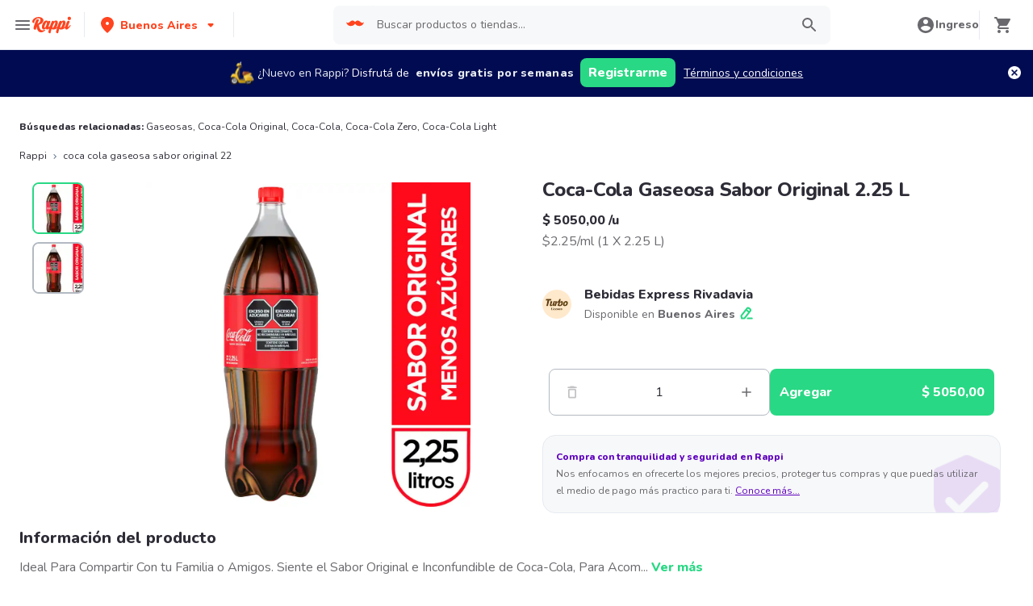

--- FILE ---
content_type: text/javascript
request_url: https://www.rappi.com.ar/mf-header/static/index-741fcdd5.js
body_size: 8873
content:
import{g as _,r as A,s as m,l as u,P as h,a as T,j as t,b as i,E,T as b,at as Ke,F as O,t as v,B as C,a0 as oe,k as S,au as W,av as I,n as ze,aw as pe,ax as Ye,G as Je,I as he,J as Xe,K as Ze,N as et,u as tt,R as at,ay as rt,az as ge,aa as nt,aA as it}from"./index-0754ca18.js";import{I as ot}from"./chunk-DKFDJSXF-ca61a83d.js";import{a as We,A as je}from"./index-bd626ca9.js";import{S as st,B as lt,a as ct,b as dt}from"./BasicPrime-e77a0a62.js";import{S as pt}from"./index-6c4199cd.js";import{D as ht}from"./index-966c01f7.js";import{A as gt}from"./index-3fd382f3.js";var d=(e=>(e.Container="micro-basket-container",e.EmptyContainer="empty-basket-container",e.EmptyAll="empty-all-basket",e.Cpg="cpg-basket",e.Rest="rest-basket",e.Header="basket-header",e.Body="basket-body",e.Address="address-selector",e.CloseButton="close-basket-button",e.StoreTitle="store-title",e.BackToStoreLink="back-to-store-link",e.QuantityProducts="quantity-of-products",e.ProductItem="product-item",e.ProductItemInformation="product-item-information",e.ProductEditOptions="product-edit-options",e.Footer="basket-footer",e.QuantityOfOrders="quantity-of-orders",e.GoToPayButton="go-to-pay-button",e.Delete="delete-basket",e))(d||{});const me=A,mt=({color:e="#6A696E",size:a=24,...n})=>me.jsx("svg",{xmlns:"http://www.w3.org/2000/svg",width:a,height:a,fill:"none",viewBox:"0 0 24 24",...n,children:me.jsx("path",{fill:e,d:"M12 9c.55 0 1-.45 1-1V6h2c.55 0 1-.45 1-1s-.45-1-1-1h-2V2c0-.55-.45-1-1-1s-1 .45-1 1v2H9c-.55 0-1 .45-1 1s.45 1 1 1h2v2c0 .55.45 1 1 1zm-5 9c-1.1 0-1.99.9-1.99 2S5.9 22 7 22s2-.9 2-2-.9-2-2-2zm10 0c-1.1 0-1.99.9-1.99 2s.89 2 1.99 2 2-.9 2-2-.9-2-2-2zm-8.9-5h7.45c.75 0 1.41-.41 1.75-1.03l3.24-6.14a.998.998 0 00-.4-1.34.996.996 0 00-1.36.41L15.55 11H8.53L4.27 2H2c-.55 0-1 .45-1 1s.45 1 1 1h1l3.6 7.59-1.35 2.44C4.52 15.37 5.48 17 7 17h11c.55 0 1-.45 1-1s-.45-1-1-1H7l1.1-2z"})});var ut=mt;const yt=_(ut);var Ge={};const ue=A,bt=({color:e="#6A696E",size:a=24,...n})=>ue.jsx("svg",{xmlns:"http://www.w3.org/2000/svg",width:a,height:a,fill:"none",viewBox:"0 0 24 24",...n,children:ue.jsx("path",{fill:e,d:"M6 19c0 1.1.9 2 2 2h8c1.1 0 2-.9 2-2V9c0-1.1-.9-2-2-2H8c-1.1 0-2 .9-2 2v10zM9 9h6c.55 0 1 .45 1 1v8c0 .55-.45 1-1 1H9c-.55 0-1-.45-1-1v-8c0-.55.45-1 1-1zm6.5-5l-.71-.71c-.18-.18-.44-.29-.7-.29H9.91c-.26 0-.52.11-.7.29L8.5 4H6c-.55 0-1 .45-1 1s.45 1 1 1h12c.55 0 1-.45 1-1s-.45-1-1-1h-2.5z"})});Ge.SvgDeleteOutline=bt;const ft=Ge;var xt=ft.SvgDeleteOutline;const Z=_(xt);var De={};const ye=A,vt=({color:e="#6A696E",size:a=24,...n})=>ye.jsx("svg",{xmlns:"http://www.w3.org/2000/svg",width:a,height:a,fill:"none",viewBox:"0 0 24 24",...n,children:ye.jsx("path",{fill:e,d:"M11.29 8.71L6.7 13.3a.996.996 0 101.41 1.41L12 10.83l3.88 3.88a.996.996 0 101.41-1.41L12.7 8.71a.996.996 0 00-1.41 0z"})});De.SvgExpandLessBlack=vt;const wt=De;var Pt=wt.SvgExpandLessBlack;const Re=_(Pt);var Qe={};const be=A,St=({color:e="#6A696E",size:a=24,...n})=>be.jsx("svg",{xmlns:"http://www.w3.org/2000/svg",width:a,height:a,fill:"none",viewBox:"0 0 24 24",...n,children:be.jsx("path",{fill:e,d:"M15.88 9.29L12 13.17 8.12 9.29a.996.996 0 10-1.41 1.41l4.59 4.59c.39.39 1.02.39 1.41 0l4.59-4.59a.996.996 0 000-1.41c-.39-.38-1.03-.39-1.42 0z"})});Qe.SvgExpandMoreBlack=St;const Ct=Qe;var kt=Ct.SvgExpandMoreBlack;const He=_(kt),Bt=m.div.withConfig({displayName:"Accordionstyles__Section",componentId:"sc-x3di53-0"})(["padding:",";"],u.Spacing.Spacing4),It=m.div.withConfig({displayName:"Accordionstyles__HeaderContentContainer",componentId:"sc-x3di53-1"})(["padding:0 "," 0 0;position:relative;width:100%;text-align:start;"],u.Spacing.Spacing3),_t=m.button.withConfig({displayName:"Accordionstyles__HeaderIconWrapper",componentId:"sc-x3di53-2"})(["position:absolute;right:0;top:0;border:none;background:transparent;cursor:pointer;"]),$t=m.div.withConfig({displayName:"Accordionstyles__Wrapper",componentId:"sc-x3di53-3"})(["background-color:",";border:1px solid ",";"," > *{border-top:1px solid ",";&:first-child{border-top:none;}&:last-child{border-top:",";}}"],h.White,h.Graya20,({withBorderRadius:e})=>e?`border-radius: ${u.Spacing.Spacing2};`:"",h.Graya20,({isExpanded:e})=>e?`1px solid ${h.Graya20}`:"none"),Lt=m.div.withConfig({displayName:"Accordionstyles__BodyWrapper",componentId:"sc-x3di53-4"})(["transition:height 0.3s 0s ease;"," height:",""],({isExpanded:e})=>e?"overflow: hidden;":"overflow: auto;",({isExpanded:e})=>e?"auto":"0"),N={Wrapper:$t,Section:Bt,HeaderContentContainer:It,HeaderIconWrapper:_t,BodyWrapper:Lt},Me=T.createContext(void 0),Tt=({children:e,expanded:a})=>{const[n,o]=T.useState(a||!1),c={isExpanded:n,setIsExpanded:o};return t(Me.Provider,{value:c,children:e})},se=()=>{const e=T.useContext(Me);if(!e)throw new Error("useAppState must be used within a AppStateContext");const{isExpanded:a,setIsExpanded:n}=e;return{isExpanded:a,setIsExpanded:n}},fe=({title:e,children:a,dataQA:n=""})=>{const{isExpanded:o,setIsExpanded:c}=se(),s=o?Re:He;return t(N.Section,{"data-qa":n,children:i(N.HeaderContentContainer,{children:[e&&i(E,{variant:b.Variants.Base216,children:[" ",e]}),a,t(N.HeaderIconWrapper,{onClick:()=>c(p=>!p),children:t(s,{})})]})})},xe=({children:e})=>{const{isExpanded:a}=se();return t(N.BodyWrapper,{isExpanded:a,children:e})},At=({withBorderRadius:e=!1,children:a,dataQA:n=""})=>{const{isExpanded:o}=se();return t(N.Wrapper,{isExpanded:o,withBorderRadius:e,"data-qa":n,children:a})},ve=({expanded:e=!1,withBorderRadius:a=!1,children:n,dataQA:o=""})=>t(Tt,{expanded:e,children:t(At,{withBorderRadius:a,dataQA:o,children:n})});var qe={};const we=A,Et=Ke,zt=({color:e=Et.Palette.Graya80,size:a=24,...n})=>we.jsx("svg",{xmlns:"http://www.w3.org/2000/svg",width:a,height:a,fill:"none",viewBox:"0 0 24 24",...n,children:we.jsx("path",{fill:e,d:"M18 13h-5v5c0 .55-.45 1-1 1s-1-.45-1-1v-5H6c-.55 0-1-.45-1-1s.45-1 1-1h5V6c0-.55.45-1 1-1s1 .45 1 1v5h5c.55 0 1 .45 1 1s-.45 1-1 1z"})});qe.SvgAdd=zt;const Wt=qe;var jt=Wt.SvgAdd;const Gt=_(jt);var Ne={};const Pe=A,Dt=({color:e="#6A696E",size:a=24,...n})=>Pe.jsx("svg",{xmlns:"http://www.w3.org/2000/svg",width:a,height:a,fill:"none",viewBox:"0 0 24 24",...n,children:Pe.jsx("path",{fill:e,d:"M18 13H6c-.55 0-1-.45-1-1s.45-1 1-1h12c.55 0 1 .45 1 1s-.45 1-1 1z"})});Ne.SvgRemove=Dt;const Rt=Ne;var Qt=Rt.SvgRemove;const Ht=_(Qt),Mt=m.div.withConfig({displayName:"InputQuantitystyles__Wrapper",componentId:"sc-1vdl5zi-0"})(["width:100px;object-fit:contain;background:white;border-radius:",";border:solid 1px ",";padding:0.25rem;display:flex;justify-content:space-between;"],st.Spacing2,h.Graya20),qt=m.button.withConfig({displayName:"InputQuantitystyles__ButtonControl",componentId:"sc-1vdl5zi-1"})(["color:",";background:white;border:none;outline:none;padding:0;path{fill:",";}&:hover:not(:disabled){cursor:pointer;}:disabled{path{fill:",";}}"],h.Graya100,h.Graya100,h.Graya20),X={Wrapper:Mt,ButtonControl:qt},Se=({onClickRemove:e,onClickIncrease:a,onClickDecrease:n,disabledControls:o,displayQuantity:c,disabledAddButton:s,showDeleteButton:p,disabledQuantityAndAdd:f,dataQA:w=""})=>i(X.Wrapper,{"data-qa":w,children:[p&&t(X.ButtonControl,{"data-qa":"product-remove-selection",onClick:e,disabled:o,children:t(Z,{})}),!p&&t(X.ButtonControl,{"data-qa":"product-decrease-selection",onClick:n,disabled:f||o,children:t(Ht,{})}),t(E,{variant:b.Variants.Small214,color:f?b.Colors.Graya40:b.Colors.Graya100,children:c}),t(X.ButtonControl,{disabled:f||s||o,onClick:a,children:t(Gt,{})})]}),Ce=A,Nt=({color:e="#6A696E",size:a=24,...n})=>Ce.jsx("svg",{xmlns:"http://www.w3.org/2000/svg",width:a,height:a,fill:"none",viewBox:"0 0 24 24",...n,children:Ce.jsx("path",{fill:e,d:"M20 6h-2.18c.11-.31.18-.65.18-1a2.996 2.996 0 00-5.5-1.65l-.5.67-.5-.68C10.96 2.54 10.05 2 9 2 7.34 2 6 3.34 6 5c0 .35.07.69.18 1H4c-1.11 0-1.99.89-1.99 2L2 19c0 1.11.89 2 2 2h16c1.11 0 2-.89 2-2V8c0-1.11-.89-2-2-2zm-5-2c.55 0 1 .45 1 1s-.45 1-1 1-1-.45-1-1 .45-1 1-1zM9 4c.55 0 1 .45 1 1s-.45 1-1 1-1-.45-1-1 .45-1 1-1zm10 15H5c-.55 0-1-.45-1-1v-1h16v1c0 .55-.45 1-1 1zm1-5H4V9c0-.55.45-1 1-1h4.08L7.6 10.02a.995.995 0 00.22 1.4c.44.32 1.07.22 1.39-.22L12 7.4l2.79 3.8c.32.44.95.54 1.39.22.45-.32.55-.95.22-1.4L14.92 8H19c.55 0 1 .45 1 1v5z"})});var Vt=Nt;const Ot=_(Vt),Ut=m.div.withConfig({displayName:"ProgressLinestyles__Wrapper",componentId:"sc-c9gy07-0"})(["height:44px;"]),Ft=m.div.withConfig({displayName:"ProgressLinestyles__ProgressLineContainer",componentId:"sc-c9gy07-1"})(["height:44px;width:100%;position:relative;background-color:#f0f1f3;"]),Kt=m.div.withConfig({displayName:"ProgressLinestyles__ProgressLine",componentId:"sc-c9gy07-2"})(["height:100%;width:",";background-color:",";border-radius:inherit;text-align:right;animation:move_bar 1s;transition:width 1s;@keyframes move_bar{from{width:0;}to{transition:width 1s;}}"],e=>`${e.width}%`,e=>e.color),Yt=m(E).withConfig({displayName:"ProgressLinestyles__MessageContainer",componentId:"sc-c9gy07-3"})(["background:radial-gradient(circle at top right,transparent ","px,#fafafa 2px);position:relative;width:100%;height:40px;bottom:40px;text-align:center;margin:0 4px 0 0;display:flex;justify-content:center;align-items:center;"],({hasIcon:e})=>e?"33":"0"),Jt=m.span.withConfig({displayName:"ProgressLinestyles__IconWrapper",componentId:"sc-c9gy07-4"})(["width:14px;height:14px;display:inline-block;position:absolute;right:5px;top:10px;"]),M={Wrapper:Ut,ProgressLineContainer:Ft,ProgressLine:Kt,MessageContainer:Yt,IconWrapper:Jt},Xt=(e,a)=>{const n=e*100/a;return n>100?100:n},ke=({showIcon:e,current:a,end:n,color:o,title:c})=>i(M.Wrapper,{children:[i(M.ProgressLineContainer,{children:[t(M.ProgressLine,{width:Xt(a,n),color:o}),e&&t(M.IconWrapper,{children:t(Ot,{size:14})})]}),t(M.MessageContainer,{hasIcon:e,dangerouslySetInnerHTML:{__html:c.replace(/ /g," ")},variant:b.Variants.Tiny112})]}),Zt=lt;var ea=Zt.SvgBasicPrime;const ta=_(ea),aa=m.div.withConfig({displayName:"PrimeBadgestyles__Wrapper",componentId:"sc-1kid6df-0"})(["display:flex;align-items:center;"]),ra=m.div.withConfig({displayName:"PrimeBadgestyles__LogoWrapper",componentId:"sc-1kid6df-1"})(["flex-grow:0;object-fit:contain;"]),na=m(ta).withConfig({displayName:"PrimeBadgestyles__Logo",componentId:"sc-1kid6df-2"})(["flex-grow:0;object-fit:contain;"]),ia=m.div.withConfig({displayName:"PrimeBadgestyles__DescriptionWrapper",componentId:"sc-1kid6df-3"})(["margin-left:calc("," / 2);"],u.Spacing.Spacing2),oa=m(E).withConfig({displayName:"PrimeBadgestyles__Description",componentId:"sc-1kid6df-4"})(["color:",";"],h.Graya100),q={Wrapper:aa,LogoWrapper:ra,Logo:na,DescriptionWrapper:ia,Description:oa},sa=({label:e})=>i(q.Wrapper,{children:[t(q.LogoWrapper,{children:t(q.Logo,{width:14,height:14})}),t(q.DescriptionWrapper,{children:t(q.Description,{variant:b.Variants.Tiny112,dangerouslySetInnerHTML:{__html:e}})})]}),la=m.button.withConfig({displayName:"TextButtonstyles__TextButton",componentId:"sc-1a9afg-0"})(["background-color:transparent;border:none;display:flex;align-items:center;padding:0;margin:0;cursor:pointer;> span{text-align:left;}> *{color:",";}> svg,path{fill:",";}"],h.Primary100,h.Primary100),ca={TextButton:la},U=({onClick:e,Icon:a,type:n="tiny",children:o,dataQA:c=""})=>i(ca.TextButton,{onClick:e,"data-qa":c,children:[t(E,{variant:n==="tiny"?b.Variants.Tiny112:b.Variants.Small214,tagAs:"span",children:o}),a]}),Be=({imageUrl:e,name:a,verticalSubGroupName:n,showVertical:o,totalProducts:c,linkLabel:s,onClickLink:p=()=>{},badgeLabel:f,showAlert:w,alertLabel:x,alertButtonLabel:k,onClickAlert:$=ze,dataQAStoreTitle:P="",dataQABackStoreLink:z="",dataQAQuantityProducts:j=""})=>i(O,{children:[i(v,{position:"relative",m:0,children:[t(C,{h:10,w:10,mr:4,borderRadius:"50%",overflow:"hidden",flexShrink:0,children:t(oe,{src:e,alt:a})}),i(v,{flexDir:"column",m:0,p:0,children:[t(S,{as:"span",variant:"Base216",color:h.Graya100,pr:8,"data-qa":P,children:a}),o&&n&&t(S,{color:h.Graya80,variant:"Tiny112",children:n}),s&&t(U,{onClick:p,type:"small",dataQA:z,children:s}),f&&t(C,{mt:2,children:t(sa,{label:f})})]}),t(W,{pos:"absolute",top:0,right:3,bg:h.Graya20,color:h.Graya80,h:6,w:6,p:1,borderRadius:"50%","data-qa":j,children:t(S,{variant:"Tiny112",children:c})})]}),w&&t(I,{p:0,mt:2,w:"100%",children:t(We,{type:je.AlertTypes.ERROR,message:x,actionLabel:k,onClickAction:G=>{G.preventDefault(),$()}})})]}),Ie=({label:e,disabled:a=!1,rightLabel:n,rightBoldLabel:o,onClick:c,dataQA:s="",isLoading:p=!1})=>p?t(pe,{w:"100%",isDisabled:!0,p:4,bg:h.Primary100,rounded:"lg",onClick:c,disabled:a,"data-qa":s,children:t(W,{children:t(Ye,{})})}):t(pe,{w:"100%",isDisabled:!0,p:4,bg:h.Primary100,rounded:"lg",onClick:c,disabled:a,"data-qa":s,children:i(v,{justify:"space-between",minW:"100%",children:[t(S,{variant:"Base216",alignSelf:"flex-start",children:e}),i(v,{children:[i(S,{variant:"Base116",children:[n,":  "]}),t(S,{variant:"Base216",children:o})]})]})}),da=({onClick:e,title:a,buttonLabel:n,Icon:o,dataQA:c=""})=>i(I,{h:"100%",minH:"xl",bg:h.White,p:4,"data-qa":c,children:[t(W,{bg:h.Graya10,borderRadius:"100%",h:16,w:16,m:"auto",children:o}),t(S,{variant:"Base116",mt:4,align:"center",children:a}),t(C,{mt:6,children:t(Je,{color:he.Colors.Primary,size:he.Sizes.Wide,onClick:e,children:n})})]});var le={},ee={};const _e=A,pa=et,ha=Xe,ga=Ze,ma=e=>e&&e.__esModule?e:{default:e},Ve=ma(ga),Oe=Ve.default.div`
  background-color: ${({theme:e})=>e.palette.graya100};
  z-index: 1;
  border-radius: 8px;
  padding: 8px;
  opacity: 0;
  transition: opacity 0.5s;
  position: absolute;
  visibility: hidden;
  width: ${({popupWidth:e})=>e?`${e}px`:"120px"};
  height: fit-content !important;
  left: 50%;
  transform: translateX(-50%);
  right: 0;
  margin-left: auto;
  margin-right: auto;
  margin-top: 10px;
  height: auto;
  &::after {
    content: '';
    position: absolute;
    bottom: 100%;
    left: 50%;
    margin-left: -5px;
    border-width: 5px;
    border-style: solid;
    border-color: transparent transparent ${({theme:e})=>e.palette.graya100} transparent;
  }
  ${({popupPosition:e,theme:a})=>e===V.TOP&&`
    bottom: 110%;
    margin-top: 0px;
    margin-bottom: 10px;
    &::after {
      border-color: ${a.palette.graya100} transparent transparent transparent;
      top: 100%;
    }
  `}
  ${({popupPosition:e,theme:a})=>e===V.RIGHT&&`
    bottom: 0;
    margin: 0;
    margin-top: 0;
    margin-bottom: 0;
    margin-left: 10px;
    top: 50%;
    left: 100%;
    transform: translateY(-50%);
    &::after {
      border-color:  transparent ${a.palette.graya100} transparent transparent ;
      top: 50%;
      bottom: unset;
      left: unset;
      right: 100%;
      margin-top: -5px;
    }
  `}
  ${({popupPosition:e,theme:a})=>e===V.LEFT&&`
    bottom: 0;
    margin: 0;
    margin-top: 0;
    margin-bottom: 0;
    margin-right: 10px;
    top: 50%;
    right: 100%;
    left: unset;
    transform: translateY(-50%);
    &::after {
      border-color:  transparent transparent transparent ${a.palette.graya100};
      top: 50%;
      bottom: unset;
      right: unset;
      left: 100%;
      margin-top: -5px;
      margin-left: 0;
    }
  `}
`,ua=Ve.default(ha.Typography)`
  ${({theme:e,status:a,fixedWidth:n,color:o})=>`
  width: ${n?`${n}px`:"auto"};
  border-radius: 4px;
  padding: 0 8px;
  text-align: center;
  background-color: ${e.palette[a]};
  color: ${o||e.palette.white};
  position: relative;
  overflow: visible;
  display: inline-block;
  &:hover{
    ${Oe} {
      visibility: visible;
      opacity: 1;
    }
  }
  `}
`;var Ue=(e=>(e.DEFAULT="secondary3100",e.PICKUP="graya20",e.ADDRESS="graya100",e.MEDICAL="secondary4100",e.SUGGESTED="secondary120",e.NOT_AVAILABLE="secondary320",e.CLOSED="secondary1100",e.DONE="primary100",e))(Ue||{}),V=(e=>(e.TOP="top",e.BOTTOM="bottom",e.LEFT="left",e.RIGHT="right",e))(V||{});const ya=({text:e,status:a,withPopup:n,popupPosition:o="bottom",popupWidth:c,popupContent:s,fixedWidth:p,color:f,variant:w=pa.Variants.Tiny112,...x})=>_e.jsxs(ua,{status:a,variant:w,"data-testid":"status_tag",tagAs:"div",fixedWidth:p,color:f,...x,children:[e,n&&_e.jsx(Oe,{popupWidth:c,popupPosition:o,children:s})]});ee.PopupPositions=V;ee.StatusTag=ya;ee.Types=Ue;(function(e){Object.defineProperties(e,{__esModule:{value:!0},[Symbol.toStringTag]:{value:"Module"}});const a=ee;e.PopupPositions=a.PopupPositions,e.Types=a.Types,e.default=a.StatusTag})(le);const ba=_(le),fa=m.div.withConfig({displayName:"Pricestyles__PriceInfo",componentId:"sc-yj35ek-0"})(["margin:2px 0 0 0;"]),xa=m(E).withConfig({displayName:"Pricestyles__RealValue",componentId:"sc-yj35ek-1"})(["text-decoration:line-through 1px solid ",";margin:0 0 0 calc("," / 4);"],h.Graya80,u.Spacing.Spacing6),va=m.div.withConfig({displayName:"Pricestyles__DiscountInfo",componentId:"sc-yj35ek-2"})(["display:flex;align-items:center;"]),ie={PriceInfo:fa,RealValue:xa,DiscountInfo:va},$e=({totalRealPrice:e,totalPrice:a,discount:n})=>i(ie.PriceInfo,{children:[t(E,{variant:b.Variants.Tiny212,children:e}),a&&n&&t(ie.RealValue,{variant:b.Variants.Tiny112,color:b.Colors.Graya80,children:a}),n&&i(ie.DiscountInfo,{children:[t(ht,{color:h.Secondary4100,size:16}),t(E,{variant:b.Variants.Small214,color:b.Colors.Secondary4100,children:n})]})]}),wa=({toppings:e,readLessText:a,readMoreText:n})=>{const[o,c]=T.useState(!1),s=e.join(". ");return i(I,{p:0,children:[t(S,{variant:"Tiny112",noOfLines:o?void 0:1,children:s}),e.length>1&&t(U,{onClick:()=>c(p=>!p),children:o?a:n})]})},Pa=({hasSubstitute:e,addSustituteText:a,showSustituteText:n,setShowSubstitute:o,addSubstitute:c,showSubstitute:s})=>i(O,{children:[e&&i(v,{align:"center",children:[t(pt,{color:h.Secondary3100,size:14}),t(U,{Icon:s?t(Re,{size:14}):t(He,{size:14}),onClick:o,children:n})]}),!e&&t(U,{onClick:c,children:`+  ${a}`})]}),Sa=m(oe)`
  width: 100%;
  height: 100%;
  object-fit: contain;
`,Le=({imageUrl:e,name:a,totalPrice:n,totalRealPrice:o,discount:c,toppings:s,isAvailable:p,canAddSustitute:f,readLessText:w="",readMoreText:x="",addSustituteText:k="",changeSustituteText:$="",substitute:P,showSustituteText:z="",notAvailableText:j="",addSubstitute:G=ze,changeSubstitute:F,inputQuantity:te,dataQAItem:ae="",dataQAItemInformation:re=""})=>{const[l,K]=T.useState(!1);return t(I,{borderBottom:"1px",borderColor:h.Graya20,p:4,children:i(v,{w:"100%","data-qa":ae,children:[t(C,{height:u.Spacing.Spacing9,width:u.Spacing.Spacing9,rounded:"lg",flexShrink:0,children:t(Sa,{src:e,alt:a,disabled:!p})}),i(v,{w:"100%",flexDir:"column",children:[i(I,{"data-qa":re,children:[t(S,{variant:"Small114",color:p?h.Graya100:h.Graya40,children:a}),p&&(s==null?void 0:s.length)>0&&t(wa,{toppings:s,readMoreText:x,readLessText:w})]}),i(v,{justify:"space-between",children:[i(I,{children:[!p&&t(ba,{status:le.Types.DEFAULT,text:j}),p&&i(O,{children:[t($e,{totalPrice:n,totalRealPrice:o,discount:c}),f&&t(Pa,{hasSubstitute:!!P,addSustituteText:k,showSustituteText:z,setShowSubstitute:()=>K(ne=>!ne),addSubstitute:G,showSubstitute:l})]})]}),t(v,{align:"flex-end",h:"100%",children:t(C,{children:te})})]}),l&&P&&i(v,{mt:2,children:[t(C,{height:16,width:16,rounded:"lg",children:t(oe,{src:P.imageUrl,alt:P.name})}),i(I,{p:0,children:[t(S,{variant:"Small114",color:p?b.Colors.Graya100:b.Colors.Graya40,children:P.name}),p&&t($e,{totalPrice:P.totalPrice.toString(),totalRealPrice:P.totalRealPrice.toString()}),f&&F&&t(U,{onClick:F,children:$})]})]})]})]})})},B=A,Ca=({width:e=21,height:a=16,...n})=>B.jsxs("svg",{xmlns:"http://www.w3.org/2000/svg",width:e,height:a,fill:"none",viewBox:"0 0 21 16",...n,children:[B.jsx("path",{d:"M16.95 8.61c2.521 0 3.862 1.579 3.862 3.694S19.492 16 16.95 16s-3.842-1.596-3.842-3.695c0-2.116 1.321-3.694 3.842-3.694zM4.503 5.587c2.261 0 3.902 1.008 3.902 3.057s-1.641 3.073-3.902 3.073H2.001v4.115H0V5.587h4.503zm8.806 4.702c-1.921 0-2.502 1.747-2.502 5.207v.336H8.905V8.778h1.761l.141 3.275v-.001c.2-2.284 1.141-3.443 2.502-3.443v1.68zm3.642-.419c-1.32 0-1.941.906-1.941 2.435 0 1.512.641 2.435 1.941 2.436s1.961-.924 1.961-2.436-.641-2.435-1.961-2.435zm-14.949.369h2.202c1.261 0 2.061-.504 2.061-1.596s-.8-1.596-2.061-1.596H2.001v3.191z",fill:"url(#A)"}),B.jsx("path",{d:"M20.999 3.094c0-.253-.203-.458-.452-.458s-.452.205-.452.458c0 .093.027.179.075.251-3.835 2.347-5.088-1.621-5.271-2.304a.53.53 0 0 0 .382-.51.53.53 0 0 0-.526-.532.53.53 0 0 0-.526.532c0 .218.13.406.316.488-.161.613-1.397 4.697-5.273 2.328.048-.073.076-.159.076-.253 0-.253-.203-.458-.452-.458s-.452.205-.452.458c0 .207.136.38.323.436l.701 2.835c.12.412.239.896.694.896h9.116c.454 0 .574-.484.694-.896l.701-2.833c.189-.055.329-.229.329-.438l-.001-.001z",fill:"url(#B)"}),B.jsxs("defs",{children:[B.jsxs("linearGradient",{id:"A",x1:"0",y1:"5.587",x2:"8.334",y2:"22.244",gradientUnits:"userSpaceOnUse",children:[B.jsx("stop",{stopColor:"#ffc87c"}),B.jsx("stop",{offset:"1",stopColor:"#f49502"})]}),B.jsxs("linearGradient",{id:"B",x1:"8.442",y1:"0",x2:"14.737",y2:"10.884",gradientUnits:"userSpaceOnUse",children:[B.jsx("stop",{stopColor:"#ffc87c"}),B.jsx("stop",{offset:"1",stopColor:"#f49502"})]})]})]});var ka=Ca;const Ba=_(ka),Te=({savingsMessage:e,isAmazonPrime:a})=>e?i(C,{display:"flex",flexDir:"column",alignItems:"flex-start",bg:"gray.10",gap:1,borderRadius:"xl",border:"1px",borderColor:"gray.20",p:3,m:2,boxShadow:"sm",children:[a&&i(v,{gap:3,children:[t(Ba,{"aria-label":"Logo Pro"}),t(C,{width:"1px",bg:"gray.200"}),t(gt,{"aria-label":"Amazon Prime"})]}),e&&t(S,{variant:"Tiny112",color:u.Palette.Graya100,dangerouslySetInnerHTML:{__html:e}})]}):null,Ae=({id:e,toppings:a})=>{const n=a.map(o=>o.id).join("");return`${e}${n}`},Ee=(e,a,n,o)=>{var p;if(!a&&n)return o("amazonBenefits.noPrime.cart");if(!((p=e.views)!=null&&p.length))return null;const c=(f,w)=>{const x=e.views.find($=>$.key===f),k=x==null?void 0:x.contents.find($=>$.type===w);return(k==null?void 0:k.content)||null};let s=c("savings_counter_basket","title")||c("prime_row","paragraph");return s&&n&&(s=s.replace(/\bPro\b/g,"Amazon Prime")),s},Ia=({isOpen:e,setIsOpen:a,addSubstitute:n,onClickGoToPay:o,locationButton:c,isFetching:s,onClickDecrease:p,onClickIncrease:f,onClickRemove:w,restaurants:x,markets:k,restaurantsSubtotal:$,onClickGoToStore:P,onClickClearUnavailableProducts:z,canReplaceProducts:j,openModalClearBasket:G,openModalClearRestaurants:F,openModalClearStore:te,basketHasMounted:ae,tenantName:re})=>{const{t:l}=tt(),[K,ne]=T.useState(null),Y=re==="embedded-store-desktop",J=k.map(r=>{const D=k.map(L=>L.name);return{...r,showVertical:D.filter(L=>L===r.name).length>1}});return T.useEffect(()=>{setTimeout(()=>{ae()})},[]),T.useEffect(()=>{const r=at.getIsPrimeUser();ne(r)},[]),t(O,{children:i(ct,{isOpen:e,zIndex:rt.Basket,setIsOpen:a,topSizes:{desktop:61,mobile:0},withRightPosition:!0,withTransition:!0,dataQA:d.Container,children:[t(dt,{title:l("basket.header.title"),onCloseClick:a,dataQA:d.Header}),t(I,{py:2,px:4,bg:u.Palette.White,mb:4,borderBottom:"1px",borderColor:u.Palette.Graya20,"data-qa":d.Address,children:c}),i(v,{gap:4,flexDir:"column",children:[x.length===0&&J.length===0&&t(da,{onClick:a,title:l("basket.empty.message"),buttonLabel:l("basket.empty.start_shopping"),Icon:t(yt,{size:25}),dataQA:d.EmptyContainer}),J.length>0&&t(v,{gap:4,"data-qa":d.Cpg,flexDir:"column",children:J.map(r=>{var L,R,y,Q,H;const D=Ee(r,K,Y,l);return t(I,{p:0,"data-qa":`${d.Cpg}-${r.type}-${r.id}`,children:i(ve,{expanded:!0,children:[t(fe,{dataQA:d.Header,children:t(Be,{imageUrl:r.imageUrl,name:r.name,verticalSubGroupName:r.verticalSubGroup,showVertical:r.showVertical,totalProducts:r.productsQuantity,badgeLabel:r.primeBadgeLabel,showAlert:!1,alertLabel:((L=r.unavailableAlert)==null?void 0:L.description)||l("basket.cart.header.alert.store_unavailable"),alertButtonLabel:((R=r.unavailableAlert)==null?void 0:R.buttonLabel)||l("basket.cart.header.alert.discard"),linkLabel:l("basket.cart.header.go_store"),onClickLink:()=>P(r),onClickAlert:()=>z(r),dataQAStoreTitle:d.StoreTitle,dataQABackStoreLink:d.BackToStoreLink,dataQAQuantityProducts:d.QuantityProducts})}),i(xe,{children:[r.products.map(g=>{var ce,de;return t(Le,{inputQuantity:t(Se,{displayQuantity:g.displayQuantity,onClickDecrease:()=>p(g,r),onClickIncrease:()=>f(g,r),onClickRemove:()=>w(g,r),disabledQuantityAndAdd:!g.isAvailable,disabledControls:s,disabledAddButton:!g.allowIncreaseQuantity,showDeleteButton:g.allowDeleteProduct||!g.isAvailable,dataQA:d.ProductEditOptions}),imageUrl:g.imageUrl,name:g.name,isAvailable:g.isAvailable,totalPrice:(ce=g.totalPrice)==null?void 0:ce.toString(),totalRealPrice:(de=g.totalRealPrice)==null?void 0:de.toString(),discount:g.discountDescription,substitute:g.substitute,toppings:g.toppings.map(Fe=>Fe.description),canAddSustitute:j,readLessText:l("basket.cart.product.read_less"),readMoreText:l("basket.cart.product.read_more"),addSustituteText:l("basket.cart.product.sustitute_selection"),changeSustituteText:l("product_replacement.title.b"),showSustituteText:l("basket.cart.product.sustitute_change"),notAvailableText:l("basket.cart.product.not_available"),changeSubstitute:()=>n(g,r),addSubstitute:()=>{n(g,r)},dataQAItem:d.ProductItem,dataQAItemInformation:d.ProductItemInformation},Ae(g))}),t(Te,{savingsMessage:D,isAmazonPrime:Y})]}),t(O,{children:i(C,{position:"sticky",bottom:0,bgColor:b.Colors.White,borderBottom:"2px",borderStyle:"solid",borderColor:u.Palette.Graya20,children:[r.progressBar&&t(ke,{title:r.progressBar.title,current:r.progressBar.current,end:r.progressBar.end,color:r.progressBar.color,showIcon:r.progressBar.showIcon}),(!r.isAvailable||r.hasUnavailableProducts)&&t(W,{mx:4,children:t(We,{type:je.AlertTypes.ERROR,message:((y=r.unavailableAlert)==null?void 0:y.description)||l("basket.cart.header.alert.store_unavailable"),actionLabel:(Q=r.unavailableAlert)==null?void 0:Q.buttonLabel,onClickAction:g=>{g.preventDefault(),z(r)}})}),i(v,{mx:4,my:4,"data-qa":d.Footer,align:"center",children:[t(ge,{"aria-label":l("basket.cart.clear"),disabled:s,onClick:()=>te(r),p:0,mr:4,bg:"transparent",w:"10%",isRound:!0,_hover:{bg:u.Palette.Graya10},_focus:{bg:u.Palette.Graya10},_active:{bg:u.Palette.Primary20},"data-qa":d.Delete,icon:t(Z,{})}),t(C,{w:"90%",children:t(Ie,{onClick:()=>o(r.type),label:l("basket.notification.goto_pay"),rightLabel:l("basket.notification.subtotal"),rightBoldLabel:(H=r.subtotal)==null?void 0:H.toString(),disabled:!r.isAvailable||r.hasUnavailableProducts||r.isProgressBarBlocked||s,isLoading:s})})]})]})})]})},`${r.type}-${r.id}`)})}),x.length>0&&t(I,{p:0,"data-qa":d.Rest,children:x.map(r=>{var L,R;const D=Ee(r,K,Y,l);return i(T.Fragment,{children:[i(ve,{expanded:!0,dataQA:`${d.Rest}-${r.type}-${r.id}`,children:[t(fe,{dataQA:d.Header,children:t(Be,{imageUrl:r.imageUrl,name:r.name,verticalSubGroupName:r.verticalSubGroup,showVertical:r.showVertical,totalProducts:r.productsQuantity,badgeLabel:r.primeBadgeLabel,showAlert:!r.isAvailable||r.hasUnavailableProducts,alertLabel:((L=r.unavailableAlert)==null?void 0:L.description)||l("basket.cart.header.alert.store_unavailable"),alertButtonLabel:((R=r.unavailableAlert)==null?void 0:R.buttonLabel)||l("basket.cart.header.alert.discard"),linkLabel:l("basket.cart.header.go_store"),onClickLink:()=>P(r),onClickAlert:()=>z(r),dataQAStoreTitle:d.StoreTitle,dataQABackStoreLink:d.BackToStoreLink,dataQAQuantityProducts:d.QuantityProducts})}),i(xe,{children:[r.products.map(y=>{var Q,H;return t(Le,{inputQuantity:t(Se,{displayQuantity:y.displayQuantity,onClickDecrease:()=>p(y,r),onClickIncrease:()=>f(y,r),onClickRemove:()=>w(y,r),disabledQuantityAndAdd:!y.isAvailable,disabledControls:s,disabledAddButton:!y.allowIncreaseQuantity,showDeleteButton:!!y.allowDeleteProduct,dataQA:d.ProductEditOptions}),imageUrl:y.imageUrl,name:y.name,isAvailable:y.isAvailable,totalPrice:(Q=y.totalPrice)==null?void 0:Q.toString(),totalRealPrice:(H=y.totalRealPrice)==null?void 0:H.toString(),discount:y.discountDescription,toppings:y.toppings.map(g=>g.description),readLessText:l("basket.cart.product.read_less"),readMoreText:l("basket.cart.product.read_more"),notAvailableText:l("basket.cart.product.not_available"),dataQAItem:d.ProductItem,dataQAItemInformation:d.ProductItemInformation},Ae(y))}),t(Te,{savingsMessage:D,isAmazonPrime:Y})]})]},`${r.type}-${r.id}`),i(C,{position:"sticky",bottom:0,bgColor:b.Colors.White,borderStyle:"solid",borderBottom:"2px",borderColor:u.Palette.Graya20,children:[r.progressBar&&t(ke,{title:r.progressBar.title,current:r.progressBar.current,end:r.progressBar.end,color:r.progressBar.color,showIcon:r.progressBar.showIcon}),i(v,{py:4,px:4,"data-qa":d.Footer,align:"center",children:[t(ge,{"aria-label":l("basket.cart.clear"),disabled:s,onClick:F,p:0,mr:4,bg:"transparent",w:"10%",isRound:!0,_hover:{bg:u.Palette.Graya10},_focus:{bg:u.Palette.Graya10},_active:{bg:u.Palette.Primary20},"data-qa":d.Delete,icon:t(Z,{})}),t(Ie,{onClick:()=>o(nt.StoreTypes.Restaurant),label:l("basket.notification.goto_pay"),rightLabel:l("basket.notification.subtotal"),rightBoldLabel:$.toString(),disabled:!it(x)||s,dataQA:d.GoToPayButton})]})]})]},`${r.type}-${r.id}`)})}),(x.length>0||J.length>0)&&t(W,{borderY:"1px",borderColor:u.Palette.Graya20,bg:u.Palette.White,p:3,w:"100%","data-qa":d.EmptyAll,onClick:G,cursor:"pointer",children:i(W,{children:[t(ot,{as:Z,mr:1}),t(S,{variant:"Small114",color:u.Palette.Graya80,children:l("basket.footer.clear_all")})]})})]})]})})},Wa=Ia;export{Wa as default};
